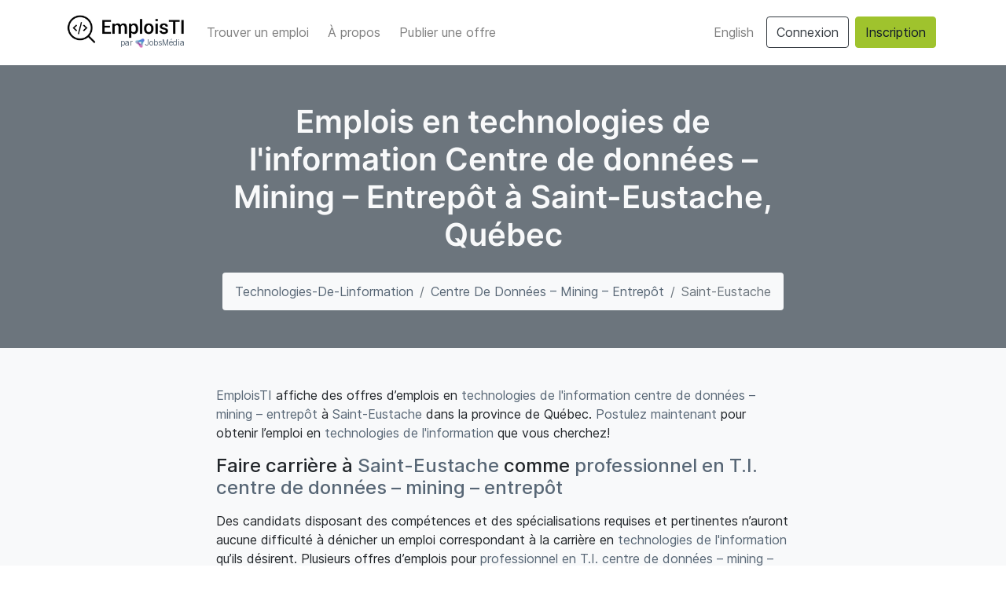

--- FILE ---
content_type: application/javascript; charset=UTF-8
request_url: https://emploisti.com/_nuxt/a8bb775.js
body_size: 6480
content:
(window.webpackJsonp=window.webpackJsonp||[]).push([[101,16,17,19,22,23,24,25,51,54,64],{660:function(t,e,r){r(60);t.exports={truncateText:function(t){var e=arguments.length>1&&void 0!==arguments[1]?arguments[1]:140;if(t.length<=e)return t;var r=t.substr(0,e-1);return r.substr(0,r.lastIndexOf(" "))+"..."},capitalizeText:function(t){return t.charAt(0).toUpperCase()+t.slice(1)}}},661:function(t,e,r){"use strict";var n=r(22),o=r(267);n({target:"String",proto:!0,forced:r(268)("link")},{link:function(t){return o(this,"a","href",t)}})},662:function(t,e,r){"use strict";r(15),r(16),r(12),r(17);var n=r(61),o=r(2),c=(r(13),r(76),r(30),r(661),r(120),r(9),r(32)),l=r(660);function f(object,t){var e=Object.keys(object);if(Object.getOwnPropertySymbols){var r=Object.getOwnPropertySymbols(object);t&&(r=r.filter((function(t){return Object.getOwnPropertyDescriptor(object,t).enumerable}))),e.push.apply(e,r)}return e}function d(t){for(var i=1;i<arguments.length;i++){var source=null!=arguments[i]?arguments[i]:{};i%2?f(Object(source),!0).forEach((function(e){Object(o.a)(t,e,source[e])})):Object.getOwnPropertyDescriptors?Object.defineProperties(t,Object.getOwnPropertyDescriptors(source)):f(Object(source)).forEach((function(e){Object.defineProperty(t,e,Object.getOwnPropertyDescriptor(source,e))}))}return t}e.a={data:function(){return{seo:{title:"",description:"",keywords:"",ogImage:null,canonical:null},script:[]}},head:function(){var t=this.$nuxtI18nHead({addSeoAttributes:!0}),title=this.seo.title+this.$store.getters["seo/getSuffix"],e=Object(l.truncateText)(this.seo.description||this.$store.getters["seo/getDescription"]),r=this.$store.getters["seo/getKeywords"],o=this.seo.keywords?"".concat(this.seo.keywords," ").concat(r):r,link=[];return this.seo.canonical&&link.push({hid:"i18n-can",rel:"canonical",href:this.seo.canonical}),{htmlAttrs:d({},t.htmlAttrs),title:title,script:this.script,link:this.seoHelperGetLink(link,t.link),meta:[{hid:"description",name:"description",content:e},{hid:"keywords",name:"keywords",content:o},{hid:"og:locale",property:"og:locale",content:"fr"===this.getLang?"fr_CA":"en_CA"},{hid:"og:type",property:"og:type",content:"website"},{hid:"og:site_name",property:"og:site_name",content:this.$store.getters["jobboard/getLabel"]},{hid:"og:url",property:"og:url",content:this.pageUrl},{hid:"og:title",property:"og:title",content:title},{hid:"og:description",property:"og:description",content:e},{hid:"og:image",property:"og:image",content:this.ogImage},{hid:"og:image:secure_url",property:"og:image:secure_url",content:this.ogImage},{hid:"og:image:alt",property:"og:image:alt",content:this.jobboardLabel},{hid:"twitter:card",name:"twitter:card",content:"summary_large_image"},{hid:"twitter:domain",property:"twitter:domain",content:this.getBaseUrl},{hid:"twitter:url",property:"twitter:url",content:this.pageUrl},{hid:"twitter:title",name:"twitter:title",content:title},{hid:"twitter:description",name:"twitter:description",content:e},{hid:"twitter:image",name:"twitter:image",content:this.ogImage},{hid:"fb:app_id",name:"fb:app_id",content:this.$store.getters["jobboard/getFbAppId"]}].concat(Object(n.a)(t.meta))}},computed:d(d(d({},Object(c.c)(["getBaseUrl","getLang"])),Object(c.c)("jobboard",{defaultOgImage:"getOgImage",jobboardLabel:"getLabel"})),{},{ogImage:function(){return this.seo.ogImage||this.getBaseUrl+r(143)("./".concat(this.defaultOgImage))},pageUrl:function(){return"".concat(this.getBaseUrl+this.$route.path)}}),methods:{seoHelperGetLink:function(t,e){return t.find((function(t){return"i18n-can"===t.hid}))&&(e=e.filter((function(t){return"i18n-can"!==t.hid}))),[].concat(Object(n.a)(t),Object(n.a)(e))}}}},666:function(t,e,r){"use strict";r(15),r(13),r(9),r(16),r(12),r(17);var n=r(2),o=r(168);function c(object,t){var e=Object.keys(object);if(Object.getOwnPropertySymbols){var r=Object.getOwnPropertySymbols(object);t&&(r=r.filter((function(t){return Object.getOwnPropertyDescriptor(object,t).enumerable}))),e.push.apply(e,r)}return e}function l(t){for(var i=1;i<arguments.length;i++){var source=null!=arguments[i]?arguments[i]:{};i%2?c(Object(source),!0).forEach((function(e){Object(n.a)(t,e,source[e])})):Object.getOwnPropertyDescriptors?Object.defineProperties(t,Object.getOwnPropertyDescriptors(source)):c(Object(source)).forEach((function(e){Object.defineProperty(t,e,Object.getOwnPropertyDescriptor(source,e))}))}return t}e.a={methods:{offerPage:function(t){var e;return this.localePath({name:"offer-slug-id",params:{id:null==t?void 0:t.id,slug:null==t||null===(e=t.content)||void 0===e?void 0:e.slug}})},companyPage:function(t){return this.localePath({name:"company-slug-id-jobs",params:{id:null==t?void 0:t.id,slug:null==t?void 0:t.slug}})},categoryPage:function(t){return this.localePath({name:"category-type-slug",params:{type:t.type,slug:t.slug}})},findAJobFilterByCity:function(t){var e=arguments.length>1&&void 0!==arguments[1]&&arguments[1];return this.localePath({name:"find-a-job",query:this.getQueryParams({city:t},e)})},findAJobFilterByCompany:function(t){var e=arguments.length>1&&void 0!==arguments[1]&&arguments[1];return this.localePath({name:"find-a-job",query:this.getQueryParams({employer:null==t?void 0:t.name_fr},e)})},findAJobFilterByAttribute:function(t){var e=arguments.length>1&&void 0!==arguments[1]&&arguments[1],r={};return r[t.type]=t.id,this.localePath({name:"find-a-job",query:this.getQueryParams(r,e)})},findAJobFilterRemote:function(){var t=arguments.length>0&&void 0!==arguments[0]&&arguments[0];return this.localePath({name:"find-a-job",query:this.getQueryParams({remote:!0},t)})},getQueryParams:function(t){var e=arguments.length>1&&void 0!==arguments[1]&&arguments[1];return e?l(l({},Object(o.objectWithoutEmptyValues)(this.$route.query)),{},{page:1,top:!0},t):t}}}},668:function(t,e,r){"use strict";e.a={methods:{showSalary:function(t){return t.salary_min&&t.salary_max&&t.salary_type},salaryText:function(t){var e="",r=new Intl.NumberFormat("".concat(this.$i18n.locale,"-CA"),{style:"currency",currency:"CAD"});return e=t.salary_min===t.salary_max?this.$t("offer.equal_salary",{max:r.format(t.salary_max),type:this.$t("salaryTypes.".concat(t.salary_type))}):this.$t("offer.salary",{min:r.format(t.salary_min),max:r.format(t.salary_max),type:this.$t("salaryTypes.".concat(t.salary_type))}),t.salary_bonus?"".concat(e," + bonus"):e}}}},674:function(t,e,r){"use strict";r.d(e,"a",(function(){return y}));var n=r(7),o=r(36),c=r(3),l=r(1),f=r(0),d=Object(f.d)({tag:Object(f.c)(l.r,"div")},c.X),y=n.a.extend({name:c.X,functional:!0,props:d,render:function(t,e){var r=e.props,data=e.data,n=e.children;return t(r.tag,Object(o.a)(data,{staticClass:"input-group-text"}),n)}})},675:function(t,e,r){"use strict";r.d(e,"b",(function(){return y})),r.d(e,"a",(function(){return m}));var n=r(7),o=r(36),c=r(3),l=r(1),f=r(0),d=r(674),y=Object(f.d)({append:Object(f.c)(l.g,!1),id:Object(f.c)(l.r),isText:Object(f.c)(l.g,!1),tag:Object(f.c)(l.r,"div")},c.U),m=n.a.extend({name:c.U,functional:!0,props:y,render:function(t,e){var r=e.props,data=e.data,n=e.children,c=r.append;return t(r.tag,Object(o.a)(data,{class:{"input-group-append":c,"input-group-prepend":!c},attrs:{id:r.id}}),r.isText?[t(d.a,n)]:n)}})},676:function(t,e,r){"use strict";e.a={data:function(){return{reviveId:"727bec5e09208690b050ccfc6a45d384"}},mounted:function(){this.reviveRefresh()},methods:{reviveRefresh:function(){window.reviveAsync&&window.reviveAsync[this.reviveId].apply(window.reviveAsync[this.reviveId].detect())}}}},681:function(t,e,r){"use strict";r.r(e);r(9);var n={mixins:[r(666).a],props:{locations:{type:Array,required:!0},keepParam:{type:Boolean,default:!1}},computed:{filteredLocations:function(){var t;return null===(t=this.locations)||void 0===t?void 0:t.filter((function(t){var e;return null===(e=t.city)||void 0===e?void 0:e.length}))}}},o=r(24),component=Object(o.a)(n,(function(){var t=this,e=t.$createElement,r=t._self._c||e;return r("div",t._l(t.filteredLocations,(function(e,n){return r("div",{key:n,staticClass:"d-inline-block"},[r("NuxtLink",{attrs:{to:t.findAJobFilterByCity(e.city,t.keepParam)}},[t._v("\n      "+t._s(e.city))]),n+1<t.filteredLocations.length?r("span",[t._v(", ")]):t._e()],1)})),0)}),[],!1,null,null,null);e.default=component.exports},682:function(t,e,r){var content=r(697);content.__esModule&&(content=content.default),"string"==typeof content&&(content=[[t.i,content,""]]),content.locals&&(t.exports=content.locals);(0,r(99).default)("2822d045",content,!0,{sourceMap:!1})},684:function(t,e,r){"use strict";r.r(e);r(15),r(13),r(9),r(16),r(12),r(17);var n=r(2),o=r(32);function c(object,t){var e=Object.keys(object);if(Object.getOwnPropertySymbols){var r=Object.getOwnPropertySymbols(object);t&&(r=r.filter((function(t){return Object.getOwnPropertyDescriptor(object,t).enumerable}))),e.push.apply(e,r)}return e}function l(t){for(var i=1;i<arguments.length;i++){var source=null!=arguments[i]?arguments[i]:{};i%2?c(Object(source),!0).forEach((function(e){Object(n.a)(t,e,source[e])})):Object.getOwnPropertyDescriptors?Object.defineProperties(t,Object.getOwnPropertyDescriptors(source)):c(Object(source)).forEach((function(e){Object.defineProperty(t,e,Object.getOwnPropertyDescriptor(source,e))}))}return t}var f={props:{title:{type:String,default:""},description:{type:String,default:""},centered:{type:Boolean,default:!1},negativeMargin:{type:Boolean,default:!1}},computed:l(l({},Object(o.c)({homeHero:"jobboard/getHomeHero"})),{},{backgroundUrl:function(){return r(143)("./".concat(this.homeHero))}})},d=r(24),component=Object(d.a)(f,(function(){var t=this,e=t.$createElement,r=t._self._c||e;return r("section",{staticClass:"hero hero-overlay background-cover text-white",class:[t.centered?"text-center":""],style:{backgroundImage:"url("+t.backgroundUrl+")"}},[r("b-container",[r("b-row",{staticClass:"py-5 py-xl-0",class:[t.centered?"justify-content-md-center":""],attrs:{"no-gutters":""}},[r("b-col",{class:[t.negativeMargin?"negative-margin":""],attrs:{lg:"6",xl:"12"}},[t.title?r("h1",{staticClass:"fw-light mb-0"},[t._v(t._s(t.title))]):t._e(),t._v(" "),t.description?r("p",{staticClass:"lead text-white-50 mt-3"},[t._v("\n          "+t._s(t.description)+"\n        ")]):t._e()])],1)],1)],1)}),[],!1,null,null,null);e.default=component.exports},687:function(t,e,r){"use strict";r.d(e,"a",(function(){return v}));r(15),r(13),r(9),r(16),r(12),r(17);var n=r(2),o=r(7),c=r(36),l=r(3),f=r(5),d=r(0),y=r(675);function m(object,t){var e=Object.keys(object);if(Object.getOwnPropertySymbols){var r=Object.getOwnPropertySymbols(object);t&&(r=r.filter((function(t){return Object.getOwnPropertyDescriptor(object,t).enumerable}))),e.push.apply(e,r)}return e}function O(t){for(var i=1;i<arguments.length;i++){var source=null!=arguments[i]?arguments[i]:{};i%2?m(Object(source),!0).forEach((function(e){Object(n.a)(t,e,source[e])})):Object.getOwnPropertyDescriptors?Object.defineProperties(t,Object.getOwnPropertyDescriptors(source)):m(Object(source)).forEach((function(e){Object.defineProperty(t,e,Object.getOwnPropertyDescriptor(source,e))}))}return t}var h=Object(d.d)(Object(f.j)(y.b,["append"]),l.V),v=o.a.extend({name:l.V,functional:!0,props:h,render:function(t,e){var r=e.props,data=e.data,n=e.children;return t(y.a,Object(c.a)(data,{props:O(O({},r),{},{append:!0})}),n)}})},688:function(t,e,r){"use strict";r.d(e,"a",(function(){return v}));r(15),r(13),r(9),r(16),r(12),r(17);var n=r(2),o=r(7),c=r(36),l=r(3),f=r(5),d=r(0),y=r(675);function m(object,t){var e=Object.keys(object);if(Object.getOwnPropertySymbols){var r=Object.getOwnPropertySymbols(object);t&&(r=r.filter((function(t){return Object.getOwnPropertyDescriptor(object,t).enumerable}))),e.push.apply(e,r)}return e}function O(t){for(var i=1;i<arguments.length;i++){var source=null!=arguments[i]?arguments[i]:{};i%2?m(Object(source),!0).forEach((function(e){Object(n.a)(t,e,source[e])})):Object.getOwnPropertyDescriptors?Object.defineProperties(t,Object.getOwnPropertyDescriptors(source)):m(Object(source)).forEach((function(e){Object.defineProperty(t,e,Object.getOwnPropertyDescriptor(source,e))}))}return t}var h=Object(d.d)(Object(f.j)(y.b,["append"]),l.W),v=o.a.extend({name:l.W,functional:!0,props:h,render:function(t,e){var r=e.props,data=e.data,n=e.children;return t(y.a,Object(c.a)(data,{props:O(O({},r),{},{append:!1})}),n)}})},691:function(t,e,r){var content=r(708);content.__esModule&&(content=content.default),"string"==typeof content&&(content=[[t.i,content,""]]),content.locals&&(t.exports=content.locals);(0,r(99).default)("7cae3e7e",content,!0,{sourceMap:!1})},696:function(t,e,r){"use strict";r(682)},697:function(t,e,r){var n=r(98)(!1);n.push([t.i,".mobile[data-v-4766775f]{height:60px}",""]),t.exports=n},701:function(t,e,r){"use strict";r.r(e);r(15),r(13),r(9),r(16),r(12),r(17);var n=r(2),o=r(32);function c(object,t){var e=Object.keys(object);if(Object.getOwnPropertySymbols){var r=Object.getOwnPropertySymbols(object);t&&(r=r.filter((function(t){return Object.getOwnPropertyDescriptor(object,t).enumerable}))),e.push.apply(e,r)}return e}var l={mixins:[r(676).a],computed:function(t){for(var i=1;i<arguments.length;i++){var source=null!=arguments[i]?arguments[i]:{};i%2?c(Object(source),!0).forEach((function(e){Object(n.a)(t,e,source[e])})):Object.getOwnPropertyDescriptors?Object.defineProperties(t,Object.getOwnPropertyDescriptors(source)):c(Object(source)).forEach((function(e){Object.defineProperty(t,e,Object.getOwnPropertyDescriptor(source,e))}))}return t}({},Object(o.c)({zoneId:"ads/mobileZoneId"}))},f=l,d=(r(696),r(24)),component=Object(d.a)(f,(function(){var t=this,e=t.$createElement,r=t._self._c||e;return t.zoneId?r("div",{staticClass:"d-lg-none mobile"},[r("ins",{attrs:{"data-revive-zoneid":t.zoneId,"data-revive-id":t.reviveId}}),t._v(" "),r("script",{attrs:{async:"",src:"//servedby.revive-adserver.net/asyncjs.php"}})]):t._e()}),[],!1,null,"4766775f",null);e.default=component.exports},707:function(t,e,r){"use strict";r(691)},708:function(t,e,r){var n=r(98)(!1);n.push([t.i,".leaderboard[data-v-417050f4]{height:90px}",""]),t.exports=n},715:function(t,e,r){"use strict";r.r(e);r(15),r(13),r(9),r(16),r(12),r(17);var n=r(2),o=r(32);function c(object,t){var e=Object.keys(object);if(Object.getOwnPropertySymbols){var r=Object.getOwnPropertySymbols(object);t&&(r=r.filter((function(t){return Object.getOwnPropertyDescriptor(object,t).enumerable}))),e.push.apply(e,r)}return e}var l={computed:function(t){for(var i=1;i<arguments.length;i++){var source=null!=arguments[i]?arguments[i]:{};i%2?c(Object(source),!0).forEach((function(e){Object(n.a)(t,e,source[e])})):Object.getOwnPropertyDescriptors?Object.defineProperties(t,Object.getOwnPropertyDescriptors(source)):c(Object(source)).forEach((function(e){Object.defineProperty(t,e,Object.getOwnPropertyDescriptor(source,e))}))}return t}({},Object(o.c)({jobboardTitle:"jobboard/getTitle",jobboardDescription:"jobboard/getDescription"}))},f=l,d=r(24),component=Object(d.a)(f,(function(){var t=this,e=t.$createElement;return(t._self._c||e)("AppHero",{attrs:{centered:"",title:t.jobboardTitle,description:t.jobboardDescription,"negative-margin":""}})}),[],!1,null,null,null);e.default=component.exports;installComponents(component,{AppHero:r(684).default})},716:function(t,e,r){"use strict";r.d(e,"a",(function(){return w}));var n=r(2),o=r(7),c=r(36),l=r(3),f=r(1),d=r(18),y=r(43),m=r(58),O=r(0),h=r(687),v=r(688),j=r(674),_=Object(O.d)({append:Object(O.c)(f.r),appendHtml:Object(O.c)(f.r),id:Object(O.c)(f.r),prepend:Object(O.c)(f.r),prependHtml:Object(O.c)(f.r),size:Object(O.c)(f.r),tag:Object(O.c)(f.r,"div")},l.T),w=o.a.extend({name:l.T,functional:!0,props:_,render:function(t,e){var r=e.props,data=e.data,o=e.slots,l=e.scopedSlots,f=r.prepend,O=r.prependHtml,_=r.append,w=r.appendHtml,P=r.size,x=l||{},C=o(),k={},D=t(),L=Object(m.a)(d.E,x,C);(L||f||O)&&(D=t(v.a,[L?Object(m.b)(d.E,k,x,C):t(j.a,{domProps:Object(y.a)(O,f)})]));var $=t(),S=Object(m.a)(d.a,x,C);return(S||_||w)&&($=t(h.a,[S?Object(m.b)(d.a,k,x,C):t(j.a,{domProps:Object(y.a)(w,_)})])),t(r.tag,Object(c.a)(data,{staticClass:"input-group",class:Object(n.a)({},"input-group-".concat(P),P),attrs:{id:r.id||null,role:"group"}}),[D,Object(m.b)(d.f,k,x,C),$])}})},719:function(t,e,r){"use strict";r.r(e);r(9);var n=r(668),o=r(666),c={components:{MultipleLocationList:r(681).default},mixins:[n.a,o.a],props:{offer:{type:Object,required:!0}},computed:{title:function(){return this.offer.content.title},city:function(){var t,e;return null===(t=this.offer)||void 0===t||null===(e=t.location)||void 0===e?void 0:e.city},schedules:function(){return this.offer.attributes.filter((function(t){return"schedule"===t.type}))},multipleLocations:function(){return this.offer.multiple_locations},isConfidentialLocation:function(){return!!this.offer.is_confidential_location},isMultipleLocations:function(){return Array.isArray(this.offer.multiple_locations)}}},l=r(24),component=Object(l.a)(c,(function(){var t=this,e=t.$createElement,r=t._self._c||e;return r("div",{staticClass:"company-offer-card flex-grow-1 flex-column flex-md-row py-3 px-4"},[r("div",{staticClass:"flex-grow-1"},[r("NuxtLink",{staticClass:"offer-title d-inline-block mb-1",attrs:{to:t.offerPage(t.offer)}},[t._v("\n      "+t._s(t.title)+"\n    ")]),t._v(" "),t.isConfidentialLocation?t._e():r("div",{staticClass:"text-muted",class:[t.isMultipleLocations?"":"d-xl-none "]},[!t.isConfidentialLocation&&t.isMultipleLocations?r("MultipleLocationList",{attrs:{locations:t.multipleLocations}}):r("NuxtLink",{attrs:{to:t.findAJobFilterByCity(t.city)}},[t._v("\n        "+t._s(t.city)+"\n      ")])],1),t._v(" "),r("div",{staticClass:"d-flex flex-column flex-xl-row my-1 text-muted"},[r("div",{staticClass:"mt-2 mt-xl-0 order-1 order-xl-0"},t._l(t.schedules,(function(e,n){return r("NuxtLink",{key:n,staticClass:"badge",attrs:{to:t.findAJobFilterByAttribute(e)}},[t._v("\n          "+t._s(e.label)+"\n        ")])})),1),t._v(" "),t.showSalary(t.offer)?r("div",{staticClass:"d-block d-xl-inline-block order-0 order-xl-1"},[t._v("\n        "+t._s(t.salaryText(t.offer))+"\n      ")]):t._e()])],1),t._v(" "),r("div",{staticClass:"align-items-md-center d-none d-xl-flex"},[t.isConfidentialLocation||t.isMultipleLocations?t._e():r("NuxtLink",{staticClass:"offer-location text-muted",attrs:{to:t.findAJobFilterByCity(t.city)}},[t._v("\n      "+t._s(t.city)+"\n    ")])],1)])}),[],!1,null,null,null);e.default=component.exports},720:function(t,e,r){"use strict";r.r(e);r(15),r(13),r(9),r(16),r(12),r(17);var n=r(2),o=r(32);function c(object,t){var e=Object.keys(object);if(Object.getOwnPropertySymbols){var r=Object.getOwnPropertySymbols(object);t&&(r=r.filter((function(t){return Object.getOwnPropertyDescriptor(object,t).enumerable}))),e.push.apply(e,r)}return e}var l={mixins:[r(676).a],computed:function(t){for(var i=1;i<arguments.length;i++){var source=null!=arguments[i]?arguments[i]:{};i%2?c(Object(source),!0).forEach((function(e){Object(n.a)(t,e,source[e])})):Object.getOwnPropertyDescriptors?Object.defineProperties(t,Object.getOwnPropertyDescriptors(source)):c(Object(source)).forEach((function(e){Object.defineProperty(t,e,Object.getOwnPropertyDescriptor(source,e))}))}return t}({},Object(o.c)({zoneId:"ads/leaderboardZoneId"}))},f=l,d=(r(707),r(24)),component=Object(d.a)(f,(function(){var t=this,e=t.$createElement,r=t._self._c||e;return t.zoneId?r("div",{staticClass:"d-none d-lg-block leaderboard"},[r("ins",{attrs:{"data-revive-zoneid":t.zoneId,"data-revive-id":t.reviveId}}),t._v(" "),r("script",{attrs:{async:"",src:"//servedby.revive-adserver.net/asyncjs.php"}})]):t._e()}),[],!1,null,"417050f4",null);e.default=component.exports},737:function(t,e,r){"use strict";r.r(e);r(15),r(13),r(9),r(16),r(12),r(17);var n=r(2),o=r(32);function c(object,t){var e=Object.keys(object);if(Object.getOwnPropertySymbols){var r=Object.getOwnPropertySymbols(object);t&&(r=r.filter((function(t){return Object.getOwnPropertyDescriptor(object,t).enumerable}))),e.push.apply(e,r)}return e}function l(t){for(var i=1;i<arguments.length;i++){var source=null!=arguments[i]?arguments[i]:{};i%2?c(Object(source),!0).forEach((function(e){Object(n.a)(t,e,source[e])})):Object.getOwnPropertyDescriptors?Object.defineProperties(t,Object.getOwnPropertyDescriptors(source)):c(Object(source)).forEach((function(e){Object.defineProperty(t,e,Object.getOwnPropertyDescriptor(source,e))}))}return t}var f={mixins:[r(666).a],computed:l(l({},Object(o.c)({specializations:"attributes/getJobboardSpecializations",jobboardLabel:"jobboard/getLabel",jobboardCategory:"jobboard/getCategory",jobboardProfessional:"jobboard/getProfessional",jobSlug:"jobboard/getJobPageSlug"})),{},{translationParameters:function(){return{apply:this.$t("job.applyNow"),type:this.jobboardCategory,professional:this.jobboardProfessional,label:this.jobboardLabel}}})},d=r(24),component=Object(d.a)(f,(function(){var t=this,e=t.$createElement,r=t._self._c||e;return r("section",[r("div",{staticClass:"container"},[r("div",{staticClass:"row"},[r("div",{staticClass:"col-12"},[r("h2",{staticClass:"h2 mb-4"},[t._v("\n          "+t._s(t.$t("job.category.title_2",t.translationParameters))+"\n        ")])])]),t._v(" "),r("div",{staticClass:"row mb-4 text-muted"},[r("div",{staticClass:"col-md-6"},[r("p",[t._v(t._s(t.$t("job.category.paragraph_2",t.translationParameters)))])]),t._v(" "),r("div",{staticClass:"col-md-6"},[r("p",{staticClass:"pl-md-2"},[t._v("\n          "+t._s(t.$t("job.category.paragraph_1",t.translationParameters))+"\n        ")])])]),t._v(" "),r("div",{staticClass:"row"},[r("div",{staticClass:"col-12"},[r("h2",{staticClass:"h3"},[t._v("\n          "+t._s(t.$t("job.category.title_4",t.translationParameters))+"\n        ")]),t._v(" "),r("p",{staticClass:"text-muted"},[t._v("\n          "+t._s(t.$t("job.category.paragraph_4",t.translationParameters))+"\n        ")])])]),t._v(" "),r("div",{staticClass:"row mt-4"},t._l(t.specializations,(function(e,n){return r("div",{key:n,staticClass:"col-md-6 col-lg-4 mb-3"},[r("NuxtLink",{attrs:{to:t.localePath({name:"job-category-specialization",params:{category:t.jobSlug,specialization:e.slug}})}},[r("div",{staticClass:"h6"},[r("span",{staticClass:"text-muted"},[t._v("–")]),t._v("\n            "+t._s(e.label)+"\n          ")])])],1)})),0)])])}),[],!1,null,null,null);e.default=component.exports},749:function(t,e,r){"use strict";r.r(e);var n=r(2),o=r(61),c=(r(121),r(15),r(13),r(9),r(16),r(12),r(17),r(642)),l=r(32),f=r(719),d=r(666);function y(object,t){var e=Object.keys(object);if(Object.getOwnPropertySymbols){var r=Object.getOwnPropertySymbols(object);t&&(r=r.filter((function(t){return Object.getOwnPropertyDescriptor(object,t).enumerable}))),e.push.apply(e,r)}return e}function m(t){for(var i=1;i<arguments.length;i++){var source=null!=arguments[i]?arguments[i]:{};i%2?y(Object(source),!0).forEach((function(e){Object(n.a)(t,e,source[e])})):Object.getOwnPropertyDescriptors?Object.defineProperties(t,Object.getOwnPropertyDescriptors(source)):y(Object(source)).forEach((function(e){Object.defineProperty(t,e,Object.getOwnPropertyDescriptor(source,e))}))}return t}var O={components:{CompanyOfferCard:f.default,BAvatar:c.a},mixins:[d.a],props:{data:{type:Object,required:!0}},data:function(){return{sortedOffers:Object(o.a)(this.data.offers).sort((function(a,b){return new Date(b.published_at)-new Date(a.published_at)})),maxDisplayedOffers:3}},computed:m(m({},Object(l.c)({isJhubzcom:"jobboard/isJhubzcom",jobboardCategory:"jobboard/getCategory"})),{},{company:function(){return this.data.company},companyName:function(){return this.data.company.name_fr},companyLogo:function(){var t;return null!==(t=this.data.company.logo.compressed_url)&&void 0!==t?t:this.data.company.logo.url},viewAllOffersButtonText:function(){return this.isJhubzcom?this.$t("offers.viewAllOffers",{company:this.data.company.name_fr}):this.$t("offers.viewAllOffersWithCategory",{company:this.data.company.name_fr,category:this.jobboardCategory})},hasMoreOffers:function(){return(this.data.company.total_offers||this.sortedOffers.length)>this.maxDisplayedOffers}})},h=r(24),component=Object(h.a)(O,(function(){var t=this,e=t.$createElement,r=t._self._c||e;return r("div",{staticClass:"company-offers-card d-flex flex-column flex-md-row"},[r("div",[r("NuxtLink",{staticClass:"d-block",attrs:{to:t.findAJobFilterByCompany(t.company)}},[r("b-avatar",{attrs:{src:t.companyLogo,variant:"white",size:"7rem",rounded:""}})],1)],1),t._v(" "),r("div",{staticClass:"d-flex flex-column flex-grow-1 ml-0 ml-md-4 mt-3 mt-md-0"},[r("NuxtLink",{staticClass:"company-name text-muted d-block mb-2",attrs:{to:t.findAJobFilterByCompany(t.company)}},[t._v("\n      "+t._s(t.companyName)+"\n    ")]),t._v(" "),t._l(t.sortedOffers.slice(0,t.maxDisplayedOffers),(function(t,e){return r("CompanyOfferCard",{key:e,attrs:{offer:t}})})),t._v(" "),r("div",{staticClass:"d-flex justify-content-center my-3 my-xl-2"},[t.hasMoreOffers?r("NuxtLink",{staticClass:"text-muted",attrs:{to:t.companyPage(t.data.company)}},[t._v("\n        "+t._s(t.viewAllOffersButtonText)+"\n      ")]):t._e()],1)],2)])}),[],!1,null,null,null);e.default=component.exports},750:function(t,e,r){"use strict";r.r(e);var n=r(167),o=r(674),c=r(716),l={components:{BIconGeoAlt:n.q,BIconSearch:n.A,BInputGroupText:o.a,BInputGroup:c.a},data:function(){return{title:"",city:""}},methods:{handleSubmit:function(){this.$router.push(this.localePath({name:"find-a-job",query:{title:this.title,city:this.city}}))}}},f=r(24),component=Object(f.a)(l,(function(){var t=this,e=t.$createElement,r=t._self._c||e;return r("form",{on:{submit:function(e){return e.preventDefault(),t.handleSubmit.apply(null,arguments)}}},[r("b-row",[r("b-col",{attrs:{lg:"5"}},[r("b-input-group",{staticClass:"icon-group",scopedSlots:t._u([{key:"prepend",fn:function(){return[r("b-input-group-text",[r("b-icon-search",{attrs:{scale:"0.8"}})],1)]},proxy:!0}])},[t._v(" "),r("b-form-input",{attrs:{type:"text",placeholder:t.$t("search.keywordsPlaceholder"),"aria-label":t.$t("search.keywordsAriaLabel")},model:{value:t.title,callback:function(e){t.title=e},expression:"title"}})],1)],1),t._v(" "),r("b-col",{staticClass:"my-3 my-lg-0",attrs:{lg:"4"}},[r("b-input-group",{staticClass:"icon-group",scopedSlots:t._u([{key:"prepend",fn:function(){return[r("b-input-group-text",[r("b-icon-geo-alt",{attrs:{scale:"0.8"}})],1)]},proxy:!0}])},[t._v(" "),r("b-form-input",{attrs:{type:"text",placeholder:t.$t("search.locationPlaceholder"),"aria-label":t.$t("search.locationAriaLabel")},model:{value:t.city,callback:function(e){t.city=e},expression:"city"}})],1)],1),t._v(" "),r("b-col",{attrs:{lg:"3"}},[r("b-button",{staticClass:"btn-form",attrs:{block:"",variant:"primary",type:"submit"}},[t._v("\n        "+t._s(t.$t("search.button"))+"\n      ")])],1)],1)],1)}),[],!1,null,null,null);e.default=component.exports},751:function(t,e,r){"use strict";r.r(e);r(15),r(13),r(9),r(16),r(12),r(17);var n=r(2),o=r(32);function c(object,t){var e=Object.keys(object);if(Object.getOwnPropertySymbols){var r=Object.getOwnPropertySymbols(object);t&&(r=r.filter((function(t){return Object.getOwnPropertyDescriptor(object,t).enumerable}))),e.push.apply(e,r)}return e}function l(t){for(var i=1;i<arguments.length;i++){var source=null!=arguments[i]?arguments[i]:{};i%2?c(Object(source),!0).forEach((function(e){Object(n.a)(t,e,source[e])})):Object.getOwnPropertyDescriptors?Object.defineProperties(t,Object.getOwnPropertyDescriptors(source)):c(Object(source)).forEach((function(e){Object.defineProperty(t,e,Object.getOwnPropertyDescriptor(source,e))}))}return t}var f={computed:l(l({},Object(o.c)({cities:"cities/getCitiesLongList",jobboardLabel:"jobboard/getLabel",jobboardCategory:"jobboard/getCategory",jobboardProfessional:"jobboard/getProfessional"})),{},{translationParameters:function(){return{apply:this.$t("job.applyNow"),type:this.jobboardCategory,professional:this.jobboardProfessional,label:this.jobboardLabel}}})},d=r(24),component=Object(d.a)(f,(function(){var t=this,e=t.$createElement,r=t._self._c||e;return r("section",[r("div",{staticClass:"container"},[r("div",{staticClass:"row"},[r("div",{staticClass:"col-12"},[r("h2",{staticClass:"h3"},[t._v("\n          "+t._s(t.$t("job.category.title_3_alt",t.translationParameters))+"\n        ")]),t._v(" "),r("p",{staticClass:"text-muted"},[t._v("\n          "+t._s(t.$t("job.category.title_3",t.translationParameters))+"\n        ")])])]),t._v(" "),r("div",{staticClass:"row mt-4"},t._l(t.cities,(function(e,n){return r("div",{key:n,staticClass:"col-md-6 col-lg-4 mb-3"},[r("a",{attrs:{href:t.localePath({name:"find-a-job",query:{city:e.label}})}},[r("div",{staticClass:"h6"},[r("span",{staticClass:"text-muted"},[t._v("–")]),t._v(" "+t._s(e.label)+"\n          ")])])])})),0)])])}),[],!1,null,null,null);e.default=component.exports},828:function(t,e,r){"use strict";r.r(e);r(15),r(13),r(9),r(16),r(12),r(17);var n=r(2),o=r(21),c=(r(53),r(32)),l=r(662),f=r(749),d=r(750),y=r(715),m=r(737);function O(object,t){var e=Object.keys(object);if(Object.getOwnPropertySymbols){var r=Object.getOwnPropertySymbols(object);t&&(r=r.filter((function(t){return Object.getOwnPropertyDescriptor(object,t).enumerable}))),e.push.apply(e,r)}return e}function h(t){for(var i=1;i<arguments.length;i++){var source=null!=arguments[i]?arguments[i]:{};i%2?O(Object(source),!0).forEach((function(e){Object(n.a)(t,e,source[e])})):Object.getOwnPropertyDescriptors?Object.defineProperties(t,Object.getOwnPropertyDescriptors(source)):O(Object(source)).forEach((function(e){Object.defineProperty(t,e,Object.getOwnPropertyDescriptor(source,e))}))}return t}var v={name:"Home",components:{CompanyOffersCard:f.default,HomeOfferSearchForm:d.default,HomeHero:y.default,BlockOfferSpecializations:m.default},mixins:[l.a],asyncData:function(t){return Object(o.a)(regeneratorRuntime.mark((function e(){var r;return regeneratorRuntime.wrap((function(e){for(;;)switch(e.prev=e.next){case 0:if(0!==(r=t.store).getters["home/getOffersGroupedByCompany"].length){e.next=4;break}return e.next=4,r.dispatch("home/fetchOffersGroupedByCompany");case 4:case"end":return e.stop()}}),e)})))()},data:function(){return{seo:{title:this.$store.getters["seo/getTitle"],canonical:this.$store.getters.getBaseUrl+this.localePath("/")},script:[{type:"application/ld+json",json:{"@context":"https://schema.org","@type":"Organization",url:this.$store.getters.getBaseUrl,name:this.$store.getters["jobboard/getName"],logo:this.$store.getters.getBaseUrl+r(143)("./".concat(this.$store.getters["jobboard/getLogo"]))}}]}},computed:h({},Object(c.c)({offersGroupedByCompany:"home/getOffersGroupedByCompany",showLoadMoreBtn:"home/showLoadMoreBtn",isFetching:"offer/isFetching",isLoadingMore:"home/isLoadingMore"})),methods:h({},Object(c.b)("home",["loadMoreOffersGroupedByCompany"]))},j=r(24),component=Object(j.a)(v,(function(){var t=this,e=t.$createElement,r=t._self._c||e;return r("main",[r("HomeHero"),t._v(" "),r("section",{staticClass:"py-5"},[r("b-container",[r("div",{staticClass:"card negative-offset mb-4"},[r("div",{staticClass:"card-body"},[r("HomeOfferSearchForm")],1)]),t._v(" "),r("div",{staticClass:"text-center mb-4"},[r("AdsLeaderboard"),t._v(" "),r("AdsMobile")],1),t._v(" "),r("div",t._l(t.offersGroupedByCompany,(function(data,t){return r("CompanyOffersCard",{key:t,attrs:{data:data}})})),1),t._v(" "),t.showLoadMoreBtn?r("div",{staticClass:"load-more-container"},[r("AppButton",{staticClass:"load-more-btn btn-lg",attrs:{variant:"primary",disabled:t.isFetching||t.isLoadingMore,loading:t.isLoadingMore,"loading-text":t.$t("loading")},nativeOn:{click:function(e){return t.loadMoreOffersGroupedByCompany.apply(null,arguments)}}},[t._v("\n          "+t._s(t.$t("loadMore"))+"\n        ")])],1):t._e()])],1),t._v(" "),r("BlockOfferSpecializations",{staticClass:"bg-light py-5"}),t._v(" "),r("BlockCities",{staticClass:"bg-light py-5 border-top border-light-alt"})],1)}),[],!1,null,null,null);e.default=component.exports;installComponents(component,{HomeHero:r(715).default,AdsLeaderboard:r(720).default,AdsMobile:r(701).default,AppButton:r(373).default,BlockOfferSpecializations:r(737).default,BlockCities:r(751).default})}}]);